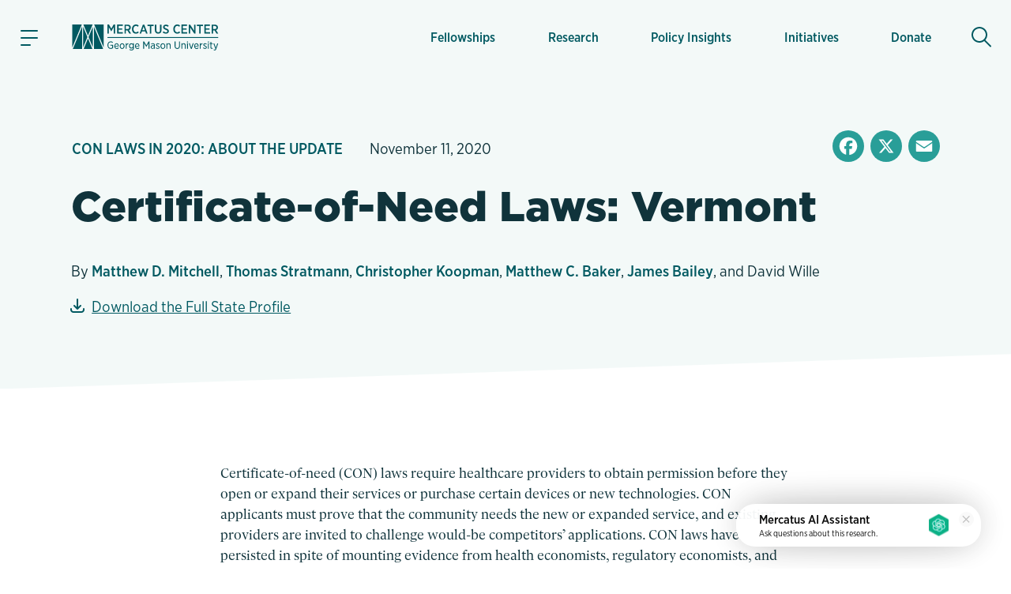

--- FILE ---
content_type: text/html; charset=utf-8
request_url: https://www.google.com/recaptcha/enterprise/anchor?ar=1&k=6LfMg_EaAAAAAMhDNLMlgqDChzmtYHlx1yU2y7GI&co=aHR0cHM6Ly93d3cubWVyY2F0dXMub3JnOjQ0Mw..&hl=en&v=PoyoqOPhxBO7pBk68S4YbpHZ&theme=light&size=normal&anchor-ms=20000&execute-ms=30000&cb=6bdeu31ajxvq
body_size: 49357
content:
<!DOCTYPE HTML><html dir="ltr" lang="en"><head><meta http-equiv="Content-Type" content="text/html; charset=UTF-8">
<meta http-equiv="X-UA-Compatible" content="IE=edge">
<title>reCAPTCHA</title>
<style type="text/css">
/* cyrillic-ext */
@font-face {
  font-family: 'Roboto';
  font-style: normal;
  font-weight: 400;
  font-stretch: 100%;
  src: url(//fonts.gstatic.com/s/roboto/v48/KFO7CnqEu92Fr1ME7kSn66aGLdTylUAMa3GUBHMdazTgWw.woff2) format('woff2');
  unicode-range: U+0460-052F, U+1C80-1C8A, U+20B4, U+2DE0-2DFF, U+A640-A69F, U+FE2E-FE2F;
}
/* cyrillic */
@font-face {
  font-family: 'Roboto';
  font-style: normal;
  font-weight: 400;
  font-stretch: 100%;
  src: url(//fonts.gstatic.com/s/roboto/v48/KFO7CnqEu92Fr1ME7kSn66aGLdTylUAMa3iUBHMdazTgWw.woff2) format('woff2');
  unicode-range: U+0301, U+0400-045F, U+0490-0491, U+04B0-04B1, U+2116;
}
/* greek-ext */
@font-face {
  font-family: 'Roboto';
  font-style: normal;
  font-weight: 400;
  font-stretch: 100%;
  src: url(//fonts.gstatic.com/s/roboto/v48/KFO7CnqEu92Fr1ME7kSn66aGLdTylUAMa3CUBHMdazTgWw.woff2) format('woff2');
  unicode-range: U+1F00-1FFF;
}
/* greek */
@font-face {
  font-family: 'Roboto';
  font-style: normal;
  font-weight: 400;
  font-stretch: 100%;
  src: url(//fonts.gstatic.com/s/roboto/v48/KFO7CnqEu92Fr1ME7kSn66aGLdTylUAMa3-UBHMdazTgWw.woff2) format('woff2');
  unicode-range: U+0370-0377, U+037A-037F, U+0384-038A, U+038C, U+038E-03A1, U+03A3-03FF;
}
/* math */
@font-face {
  font-family: 'Roboto';
  font-style: normal;
  font-weight: 400;
  font-stretch: 100%;
  src: url(//fonts.gstatic.com/s/roboto/v48/KFO7CnqEu92Fr1ME7kSn66aGLdTylUAMawCUBHMdazTgWw.woff2) format('woff2');
  unicode-range: U+0302-0303, U+0305, U+0307-0308, U+0310, U+0312, U+0315, U+031A, U+0326-0327, U+032C, U+032F-0330, U+0332-0333, U+0338, U+033A, U+0346, U+034D, U+0391-03A1, U+03A3-03A9, U+03B1-03C9, U+03D1, U+03D5-03D6, U+03F0-03F1, U+03F4-03F5, U+2016-2017, U+2034-2038, U+203C, U+2040, U+2043, U+2047, U+2050, U+2057, U+205F, U+2070-2071, U+2074-208E, U+2090-209C, U+20D0-20DC, U+20E1, U+20E5-20EF, U+2100-2112, U+2114-2115, U+2117-2121, U+2123-214F, U+2190, U+2192, U+2194-21AE, U+21B0-21E5, U+21F1-21F2, U+21F4-2211, U+2213-2214, U+2216-22FF, U+2308-230B, U+2310, U+2319, U+231C-2321, U+2336-237A, U+237C, U+2395, U+239B-23B7, U+23D0, U+23DC-23E1, U+2474-2475, U+25AF, U+25B3, U+25B7, U+25BD, U+25C1, U+25CA, U+25CC, U+25FB, U+266D-266F, U+27C0-27FF, U+2900-2AFF, U+2B0E-2B11, U+2B30-2B4C, U+2BFE, U+3030, U+FF5B, U+FF5D, U+1D400-1D7FF, U+1EE00-1EEFF;
}
/* symbols */
@font-face {
  font-family: 'Roboto';
  font-style: normal;
  font-weight: 400;
  font-stretch: 100%;
  src: url(//fonts.gstatic.com/s/roboto/v48/KFO7CnqEu92Fr1ME7kSn66aGLdTylUAMaxKUBHMdazTgWw.woff2) format('woff2');
  unicode-range: U+0001-000C, U+000E-001F, U+007F-009F, U+20DD-20E0, U+20E2-20E4, U+2150-218F, U+2190, U+2192, U+2194-2199, U+21AF, U+21E6-21F0, U+21F3, U+2218-2219, U+2299, U+22C4-22C6, U+2300-243F, U+2440-244A, U+2460-24FF, U+25A0-27BF, U+2800-28FF, U+2921-2922, U+2981, U+29BF, U+29EB, U+2B00-2BFF, U+4DC0-4DFF, U+FFF9-FFFB, U+10140-1018E, U+10190-1019C, U+101A0, U+101D0-101FD, U+102E0-102FB, U+10E60-10E7E, U+1D2C0-1D2D3, U+1D2E0-1D37F, U+1F000-1F0FF, U+1F100-1F1AD, U+1F1E6-1F1FF, U+1F30D-1F30F, U+1F315, U+1F31C, U+1F31E, U+1F320-1F32C, U+1F336, U+1F378, U+1F37D, U+1F382, U+1F393-1F39F, U+1F3A7-1F3A8, U+1F3AC-1F3AF, U+1F3C2, U+1F3C4-1F3C6, U+1F3CA-1F3CE, U+1F3D4-1F3E0, U+1F3ED, U+1F3F1-1F3F3, U+1F3F5-1F3F7, U+1F408, U+1F415, U+1F41F, U+1F426, U+1F43F, U+1F441-1F442, U+1F444, U+1F446-1F449, U+1F44C-1F44E, U+1F453, U+1F46A, U+1F47D, U+1F4A3, U+1F4B0, U+1F4B3, U+1F4B9, U+1F4BB, U+1F4BF, U+1F4C8-1F4CB, U+1F4D6, U+1F4DA, U+1F4DF, U+1F4E3-1F4E6, U+1F4EA-1F4ED, U+1F4F7, U+1F4F9-1F4FB, U+1F4FD-1F4FE, U+1F503, U+1F507-1F50B, U+1F50D, U+1F512-1F513, U+1F53E-1F54A, U+1F54F-1F5FA, U+1F610, U+1F650-1F67F, U+1F687, U+1F68D, U+1F691, U+1F694, U+1F698, U+1F6AD, U+1F6B2, U+1F6B9-1F6BA, U+1F6BC, U+1F6C6-1F6CF, U+1F6D3-1F6D7, U+1F6E0-1F6EA, U+1F6F0-1F6F3, U+1F6F7-1F6FC, U+1F700-1F7FF, U+1F800-1F80B, U+1F810-1F847, U+1F850-1F859, U+1F860-1F887, U+1F890-1F8AD, U+1F8B0-1F8BB, U+1F8C0-1F8C1, U+1F900-1F90B, U+1F93B, U+1F946, U+1F984, U+1F996, U+1F9E9, U+1FA00-1FA6F, U+1FA70-1FA7C, U+1FA80-1FA89, U+1FA8F-1FAC6, U+1FACE-1FADC, U+1FADF-1FAE9, U+1FAF0-1FAF8, U+1FB00-1FBFF;
}
/* vietnamese */
@font-face {
  font-family: 'Roboto';
  font-style: normal;
  font-weight: 400;
  font-stretch: 100%;
  src: url(//fonts.gstatic.com/s/roboto/v48/KFO7CnqEu92Fr1ME7kSn66aGLdTylUAMa3OUBHMdazTgWw.woff2) format('woff2');
  unicode-range: U+0102-0103, U+0110-0111, U+0128-0129, U+0168-0169, U+01A0-01A1, U+01AF-01B0, U+0300-0301, U+0303-0304, U+0308-0309, U+0323, U+0329, U+1EA0-1EF9, U+20AB;
}
/* latin-ext */
@font-face {
  font-family: 'Roboto';
  font-style: normal;
  font-weight: 400;
  font-stretch: 100%;
  src: url(//fonts.gstatic.com/s/roboto/v48/KFO7CnqEu92Fr1ME7kSn66aGLdTylUAMa3KUBHMdazTgWw.woff2) format('woff2');
  unicode-range: U+0100-02BA, U+02BD-02C5, U+02C7-02CC, U+02CE-02D7, U+02DD-02FF, U+0304, U+0308, U+0329, U+1D00-1DBF, U+1E00-1E9F, U+1EF2-1EFF, U+2020, U+20A0-20AB, U+20AD-20C0, U+2113, U+2C60-2C7F, U+A720-A7FF;
}
/* latin */
@font-face {
  font-family: 'Roboto';
  font-style: normal;
  font-weight: 400;
  font-stretch: 100%;
  src: url(//fonts.gstatic.com/s/roboto/v48/KFO7CnqEu92Fr1ME7kSn66aGLdTylUAMa3yUBHMdazQ.woff2) format('woff2');
  unicode-range: U+0000-00FF, U+0131, U+0152-0153, U+02BB-02BC, U+02C6, U+02DA, U+02DC, U+0304, U+0308, U+0329, U+2000-206F, U+20AC, U+2122, U+2191, U+2193, U+2212, U+2215, U+FEFF, U+FFFD;
}
/* cyrillic-ext */
@font-face {
  font-family: 'Roboto';
  font-style: normal;
  font-weight: 500;
  font-stretch: 100%;
  src: url(//fonts.gstatic.com/s/roboto/v48/KFO7CnqEu92Fr1ME7kSn66aGLdTylUAMa3GUBHMdazTgWw.woff2) format('woff2');
  unicode-range: U+0460-052F, U+1C80-1C8A, U+20B4, U+2DE0-2DFF, U+A640-A69F, U+FE2E-FE2F;
}
/* cyrillic */
@font-face {
  font-family: 'Roboto';
  font-style: normal;
  font-weight: 500;
  font-stretch: 100%;
  src: url(//fonts.gstatic.com/s/roboto/v48/KFO7CnqEu92Fr1ME7kSn66aGLdTylUAMa3iUBHMdazTgWw.woff2) format('woff2');
  unicode-range: U+0301, U+0400-045F, U+0490-0491, U+04B0-04B1, U+2116;
}
/* greek-ext */
@font-face {
  font-family: 'Roboto';
  font-style: normal;
  font-weight: 500;
  font-stretch: 100%;
  src: url(//fonts.gstatic.com/s/roboto/v48/KFO7CnqEu92Fr1ME7kSn66aGLdTylUAMa3CUBHMdazTgWw.woff2) format('woff2');
  unicode-range: U+1F00-1FFF;
}
/* greek */
@font-face {
  font-family: 'Roboto';
  font-style: normal;
  font-weight: 500;
  font-stretch: 100%;
  src: url(//fonts.gstatic.com/s/roboto/v48/KFO7CnqEu92Fr1ME7kSn66aGLdTylUAMa3-UBHMdazTgWw.woff2) format('woff2');
  unicode-range: U+0370-0377, U+037A-037F, U+0384-038A, U+038C, U+038E-03A1, U+03A3-03FF;
}
/* math */
@font-face {
  font-family: 'Roboto';
  font-style: normal;
  font-weight: 500;
  font-stretch: 100%;
  src: url(//fonts.gstatic.com/s/roboto/v48/KFO7CnqEu92Fr1ME7kSn66aGLdTylUAMawCUBHMdazTgWw.woff2) format('woff2');
  unicode-range: U+0302-0303, U+0305, U+0307-0308, U+0310, U+0312, U+0315, U+031A, U+0326-0327, U+032C, U+032F-0330, U+0332-0333, U+0338, U+033A, U+0346, U+034D, U+0391-03A1, U+03A3-03A9, U+03B1-03C9, U+03D1, U+03D5-03D6, U+03F0-03F1, U+03F4-03F5, U+2016-2017, U+2034-2038, U+203C, U+2040, U+2043, U+2047, U+2050, U+2057, U+205F, U+2070-2071, U+2074-208E, U+2090-209C, U+20D0-20DC, U+20E1, U+20E5-20EF, U+2100-2112, U+2114-2115, U+2117-2121, U+2123-214F, U+2190, U+2192, U+2194-21AE, U+21B0-21E5, U+21F1-21F2, U+21F4-2211, U+2213-2214, U+2216-22FF, U+2308-230B, U+2310, U+2319, U+231C-2321, U+2336-237A, U+237C, U+2395, U+239B-23B7, U+23D0, U+23DC-23E1, U+2474-2475, U+25AF, U+25B3, U+25B7, U+25BD, U+25C1, U+25CA, U+25CC, U+25FB, U+266D-266F, U+27C0-27FF, U+2900-2AFF, U+2B0E-2B11, U+2B30-2B4C, U+2BFE, U+3030, U+FF5B, U+FF5D, U+1D400-1D7FF, U+1EE00-1EEFF;
}
/* symbols */
@font-face {
  font-family: 'Roboto';
  font-style: normal;
  font-weight: 500;
  font-stretch: 100%;
  src: url(//fonts.gstatic.com/s/roboto/v48/KFO7CnqEu92Fr1ME7kSn66aGLdTylUAMaxKUBHMdazTgWw.woff2) format('woff2');
  unicode-range: U+0001-000C, U+000E-001F, U+007F-009F, U+20DD-20E0, U+20E2-20E4, U+2150-218F, U+2190, U+2192, U+2194-2199, U+21AF, U+21E6-21F0, U+21F3, U+2218-2219, U+2299, U+22C4-22C6, U+2300-243F, U+2440-244A, U+2460-24FF, U+25A0-27BF, U+2800-28FF, U+2921-2922, U+2981, U+29BF, U+29EB, U+2B00-2BFF, U+4DC0-4DFF, U+FFF9-FFFB, U+10140-1018E, U+10190-1019C, U+101A0, U+101D0-101FD, U+102E0-102FB, U+10E60-10E7E, U+1D2C0-1D2D3, U+1D2E0-1D37F, U+1F000-1F0FF, U+1F100-1F1AD, U+1F1E6-1F1FF, U+1F30D-1F30F, U+1F315, U+1F31C, U+1F31E, U+1F320-1F32C, U+1F336, U+1F378, U+1F37D, U+1F382, U+1F393-1F39F, U+1F3A7-1F3A8, U+1F3AC-1F3AF, U+1F3C2, U+1F3C4-1F3C6, U+1F3CA-1F3CE, U+1F3D4-1F3E0, U+1F3ED, U+1F3F1-1F3F3, U+1F3F5-1F3F7, U+1F408, U+1F415, U+1F41F, U+1F426, U+1F43F, U+1F441-1F442, U+1F444, U+1F446-1F449, U+1F44C-1F44E, U+1F453, U+1F46A, U+1F47D, U+1F4A3, U+1F4B0, U+1F4B3, U+1F4B9, U+1F4BB, U+1F4BF, U+1F4C8-1F4CB, U+1F4D6, U+1F4DA, U+1F4DF, U+1F4E3-1F4E6, U+1F4EA-1F4ED, U+1F4F7, U+1F4F9-1F4FB, U+1F4FD-1F4FE, U+1F503, U+1F507-1F50B, U+1F50D, U+1F512-1F513, U+1F53E-1F54A, U+1F54F-1F5FA, U+1F610, U+1F650-1F67F, U+1F687, U+1F68D, U+1F691, U+1F694, U+1F698, U+1F6AD, U+1F6B2, U+1F6B9-1F6BA, U+1F6BC, U+1F6C6-1F6CF, U+1F6D3-1F6D7, U+1F6E0-1F6EA, U+1F6F0-1F6F3, U+1F6F7-1F6FC, U+1F700-1F7FF, U+1F800-1F80B, U+1F810-1F847, U+1F850-1F859, U+1F860-1F887, U+1F890-1F8AD, U+1F8B0-1F8BB, U+1F8C0-1F8C1, U+1F900-1F90B, U+1F93B, U+1F946, U+1F984, U+1F996, U+1F9E9, U+1FA00-1FA6F, U+1FA70-1FA7C, U+1FA80-1FA89, U+1FA8F-1FAC6, U+1FACE-1FADC, U+1FADF-1FAE9, U+1FAF0-1FAF8, U+1FB00-1FBFF;
}
/* vietnamese */
@font-face {
  font-family: 'Roboto';
  font-style: normal;
  font-weight: 500;
  font-stretch: 100%;
  src: url(//fonts.gstatic.com/s/roboto/v48/KFO7CnqEu92Fr1ME7kSn66aGLdTylUAMa3OUBHMdazTgWw.woff2) format('woff2');
  unicode-range: U+0102-0103, U+0110-0111, U+0128-0129, U+0168-0169, U+01A0-01A1, U+01AF-01B0, U+0300-0301, U+0303-0304, U+0308-0309, U+0323, U+0329, U+1EA0-1EF9, U+20AB;
}
/* latin-ext */
@font-face {
  font-family: 'Roboto';
  font-style: normal;
  font-weight: 500;
  font-stretch: 100%;
  src: url(//fonts.gstatic.com/s/roboto/v48/KFO7CnqEu92Fr1ME7kSn66aGLdTylUAMa3KUBHMdazTgWw.woff2) format('woff2');
  unicode-range: U+0100-02BA, U+02BD-02C5, U+02C7-02CC, U+02CE-02D7, U+02DD-02FF, U+0304, U+0308, U+0329, U+1D00-1DBF, U+1E00-1E9F, U+1EF2-1EFF, U+2020, U+20A0-20AB, U+20AD-20C0, U+2113, U+2C60-2C7F, U+A720-A7FF;
}
/* latin */
@font-face {
  font-family: 'Roboto';
  font-style: normal;
  font-weight: 500;
  font-stretch: 100%;
  src: url(//fonts.gstatic.com/s/roboto/v48/KFO7CnqEu92Fr1ME7kSn66aGLdTylUAMa3yUBHMdazQ.woff2) format('woff2');
  unicode-range: U+0000-00FF, U+0131, U+0152-0153, U+02BB-02BC, U+02C6, U+02DA, U+02DC, U+0304, U+0308, U+0329, U+2000-206F, U+20AC, U+2122, U+2191, U+2193, U+2212, U+2215, U+FEFF, U+FFFD;
}
/* cyrillic-ext */
@font-face {
  font-family: 'Roboto';
  font-style: normal;
  font-weight: 900;
  font-stretch: 100%;
  src: url(//fonts.gstatic.com/s/roboto/v48/KFO7CnqEu92Fr1ME7kSn66aGLdTylUAMa3GUBHMdazTgWw.woff2) format('woff2');
  unicode-range: U+0460-052F, U+1C80-1C8A, U+20B4, U+2DE0-2DFF, U+A640-A69F, U+FE2E-FE2F;
}
/* cyrillic */
@font-face {
  font-family: 'Roboto';
  font-style: normal;
  font-weight: 900;
  font-stretch: 100%;
  src: url(//fonts.gstatic.com/s/roboto/v48/KFO7CnqEu92Fr1ME7kSn66aGLdTylUAMa3iUBHMdazTgWw.woff2) format('woff2');
  unicode-range: U+0301, U+0400-045F, U+0490-0491, U+04B0-04B1, U+2116;
}
/* greek-ext */
@font-face {
  font-family: 'Roboto';
  font-style: normal;
  font-weight: 900;
  font-stretch: 100%;
  src: url(//fonts.gstatic.com/s/roboto/v48/KFO7CnqEu92Fr1ME7kSn66aGLdTylUAMa3CUBHMdazTgWw.woff2) format('woff2');
  unicode-range: U+1F00-1FFF;
}
/* greek */
@font-face {
  font-family: 'Roboto';
  font-style: normal;
  font-weight: 900;
  font-stretch: 100%;
  src: url(//fonts.gstatic.com/s/roboto/v48/KFO7CnqEu92Fr1ME7kSn66aGLdTylUAMa3-UBHMdazTgWw.woff2) format('woff2');
  unicode-range: U+0370-0377, U+037A-037F, U+0384-038A, U+038C, U+038E-03A1, U+03A3-03FF;
}
/* math */
@font-face {
  font-family: 'Roboto';
  font-style: normal;
  font-weight: 900;
  font-stretch: 100%;
  src: url(//fonts.gstatic.com/s/roboto/v48/KFO7CnqEu92Fr1ME7kSn66aGLdTylUAMawCUBHMdazTgWw.woff2) format('woff2');
  unicode-range: U+0302-0303, U+0305, U+0307-0308, U+0310, U+0312, U+0315, U+031A, U+0326-0327, U+032C, U+032F-0330, U+0332-0333, U+0338, U+033A, U+0346, U+034D, U+0391-03A1, U+03A3-03A9, U+03B1-03C9, U+03D1, U+03D5-03D6, U+03F0-03F1, U+03F4-03F5, U+2016-2017, U+2034-2038, U+203C, U+2040, U+2043, U+2047, U+2050, U+2057, U+205F, U+2070-2071, U+2074-208E, U+2090-209C, U+20D0-20DC, U+20E1, U+20E5-20EF, U+2100-2112, U+2114-2115, U+2117-2121, U+2123-214F, U+2190, U+2192, U+2194-21AE, U+21B0-21E5, U+21F1-21F2, U+21F4-2211, U+2213-2214, U+2216-22FF, U+2308-230B, U+2310, U+2319, U+231C-2321, U+2336-237A, U+237C, U+2395, U+239B-23B7, U+23D0, U+23DC-23E1, U+2474-2475, U+25AF, U+25B3, U+25B7, U+25BD, U+25C1, U+25CA, U+25CC, U+25FB, U+266D-266F, U+27C0-27FF, U+2900-2AFF, U+2B0E-2B11, U+2B30-2B4C, U+2BFE, U+3030, U+FF5B, U+FF5D, U+1D400-1D7FF, U+1EE00-1EEFF;
}
/* symbols */
@font-face {
  font-family: 'Roboto';
  font-style: normal;
  font-weight: 900;
  font-stretch: 100%;
  src: url(//fonts.gstatic.com/s/roboto/v48/KFO7CnqEu92Fr1ME7kSn66aGLdTylUAMaxKUBHMdazTgWw.woff2) format('woff2');
  unicode-range: U+0001-000C, U+000E-001F, U+007F-009F, U+20DD-20E0, U+20E2-20E4, U+2150-218F, U+2190, U+2192, U+2194-2199, U+21AF, U+21E6-21F0, U+21F3, U+2218-2219, U+2299, U+22C4-22C6, U+2300-243F, U+2440-244A, U+2460-24FF, U+25A0-27BF, U+2800-28FF, U+2921-2922, U+2981, U+29BF, U+29EB, U+2B00-2BFF, U+4DC0-4DFF, U+FFF9-FFFB, U+10140-1018E, U+10190-1019C, U+101A0, U+101D0-101FD, U+102E0-102FB, U+10E60-10E7E, U+1D2C0-1D2D3, U+1D2E0-1D37F, U+1F000-1F0FF, U+1F100-1F1AD, U+1F1E6-1F1FF, U+1F30D-1F30F, U+1F315, U+1F31C, U+1F31E, U+1F320-1F32C, U+1F336, U+1F378, U+1F37D, U+1F382, U+1F393-1F39F, U+1F3A7-1F3A8, U+1F3AC-1F3AF, U+1F3C2, U+1F3C4-1F3C6, U+1F3CA-1F3CE, U+1F3D4-1F3E0, U+1F3ED, U+1F3F1-1F3F3, U+1F3F5-1F3F7, U+1F408, U+1F415, U+1F41F, U+1F426, U+1F43F, U+1F441-1F442, U+1F444, U+1F446-1F449, U+1F44C-1F44E, U+1F453, U+1F46A, U+1F47D, U+1F4A3, U+1F4B0, U+1F4B3, U+1F4B9, U+1F4BB, U+1F4BF, U+1F4C8-1F4CB, U+1F4D6, U+1F4DA, U+1F4DF, U+1F4E3-1F4E6, U+1F4EA-1F4ED, U+1F4F7, U+1F4F9-1F4FB, U+1F4FD-1F4FE, U+1F503, U+1F507-1F50B, U+1F50D, U+1F512-1F513, U+1F53E-1F54A, U+1F54F-1F5FA, U+1F610, U+1F650-1F67F, U+1F687, U+1F68D, U+1F691, U+1F694, U+1F698, U+1F6AD, U+1F6B2, U+1F6B9-1F6BA, U+1F6BC, U+1F6C6-1F6CF, U+1F6D3-1F6D7, U+1F6E0-1F6EA, U+1F6F0-1F6F3, U+1F6F7-1F6FC, U+1F700-1F7FF, U+1F800-1F80B, U+1F810-1F847, U+1F850-1F859, U+1F860-1F887, U+1F890-1F8AD, U+1F8B0-1F8BB, U+1F8C0-1F8C1, U+1F900-1F90B, U+1F93B, U+1F946, U+1F984, U+1F996, U+1F9E9, U+1FA00-1FA6F, U+1FA70-1FA7C, U+1FA80-1FA89, U+1FA8F-1FAC6, U+1FACE-1FADC, U+1FADF-1FAE9, U+1FAF0-1FAF8, U+1FB00-1FBFF;
}
/* vietnamese */
@font-face {
  font-family: 'Roboto';
  font-style: normal;
  font-weight: 900;
  font-stretch: 100%;
  src: url(//fonts.gstatic.com/s/roboto/v48/KFO7CnqEu92Fr1ME7kSn66aGLdTylUAMa3OUBHMdazTgWw.woff2) format('woff2');
  unicode-range: U+0102-0103, U+0110-0111, U+0128-0129, U+0168-0169, U+01A0-01A1, U+01AF-01B0, U+0300-0301, U+0303-0304, U+0308-0309, U+0323, U+0329, U+1EA0-1EF9, U+20AB;
}
/* latin-ext */
@font-face {
  font-family: 'Roboto';
  font-style: normal;
  font-weight: 900;
  font-stretch: 100%;
  src: url(//fonts.gstatic.com/s/roboto/v48/KFO7CnqEu92Fr1ME7kSn66aGLdTylUAMa3KUBHMdazTgWw.woff2) format('woff2');
  unicode-range: U+0100-02BA, U+02BD-02C5, U+02C7-02CC, U+02CE-02D7, U+02DD-02FF, U+0304, U+0308, U+0329, U+1D00-1DBF, U+1E00-1E9F, U+1EF2-1EFF, U+2020, U+20A0-20AB, U+20AD-20C0, U+2113, U+2C60-2C7F, U+A720-A7FF;
}
/* latin */
@font-face {
  font-family: 'Roboto';
  font-style: normal;
  font-weight: 900;
  font-stretch: 100%;
  src: url(//fonts.gstatic.com/s/roboto/v48/KFO7CnqEu92Fr1ME7kSn66aGLdTylUAMa3yUBHMdazQ.woff2) format('woff2');
  unicode-range: U+0000-00FF, U+0131, U+0152-0153, U+02BB-02BC, U+02C6, U+02DA, U+02DC, U+0304, U+0308, U+0329, U+2000-206F, U+20AC, U+2122, U+2191, U+2193, U+2212, U+2215, U+FEFF, U+FFFD;
}

</style>
<link rel="stylesheet" type="text/css" href="https://www.gstatic.com/recaptcha/releases/PoyoqOPhxBO7pBk68S4YbpHZ/styles__ltr.css">
<script nonce="siMK6KoVJ9UudDgVTSTkMQ" type="text/javascript">window['__recaptcha_api'] = 'https://www.google.com/recaptcha/enterprise/';</script>
<script type="text/javascript" src="https://www.gstatic.com/recaptcha/releases/PoyoqOPhxBO7pBk68S4YbpHZ/recaptcha__en.js" nonce="siMK6KoVJ9UudDgVTSTkMQ">
      
    </script></head>
<body><div id="rc-anchor-alert" class="rc-anchor-alert"></div>
<input type="hidden" id="recaptcha-token" value="[base64]">
<script type="text/javascript" nonce="siMK6KoVJ9UudDgVTSTkMQ">
      recaptcha.anchor.Main.init("[\x22ainput\x22,[\x22bgdata\x22,\x22\x22,\[base64]/[base64]/bmV3IFpbdF0obVswXSk6Sz09Mj9uZXcgWlt0XShtWzBdLG1bMV0pOks9PTM/bmV3IFpbdF0obVswXSxtWzFdLG1bMl0pOks9PTQ/[base64]/[base64]/[base64]/[base64]/[base64]/[base64]/[base64]/[base64]/[base64]/[base64]/[base64]/[base64]/[base64]/[base64]\\u003d\\u003d\x22,\[base64]\\u003d\x22,\x22wpLCiMKFw7zDhcOIwqvDt8OEw7XCo1B1ccKMwpwRUTwFw4DDnh7DrcO+w73DosOrcsOgwrzCvMKHwpHCjQ5GwpM3f8O0wrlmwqJ7w5jDrMOxM3HCkVrCkDpIwpQuAcORwpvDk8KEY8Orw6zCusKAw753ADXDgMKMwoXCqMOda1vDuFNMwrLDviMfw4XCln/Cn3NHcHltQMOeNEl6VETDs37Cv8O0woTClcOWK3XCi0HCgSkiXwjCjMOMw7liw7tBwr5Ewr5qYCnCoGbDnsORc8ONKcKDeyApwpbCmmkHw6TCumrCrsOmT8O4bQ/CjsOBwr7DqcK2w4oBw7DCjMOSwrHCiHJ/wrhNHWrDg8Kfw4rCr8KQfSMYNwUMwqkpQ8KnwpNMLsOpwqrDocOGwqzDmMKjw7lzw67DtsOBw45xwrtTwo7CkwAuV8K/bWtQwrjDrsOvwqBHw4prw7rDvTAwecK9GMOhI1wuLVtqKkk/[base64]/Dn3YKX8OgWiZ3wonDscOKwpEfw7g3w6gzwq7DpcKeT8OgHMOewpRowqnCtnjCg8ORK0xtQMOZP8KgXmx+S23Cj8OEQsKsw6w/[base64]/bsKXNMOicxfDmndFdB7DjlPCvgvDoiU/wrFrP8KQwoBJBMOmVcKaL8OSwpgXAx3Dt8Kmw75gIMKAwoxnwqvCkD1fw7zDkxFocUFpDVPCrcOnw4BzwovDg8O/w5kmw6TDgkQJw6lQcsKfSsOYUMKowqzCv8K9DDTCpWNMwrsiwrs6wrk2w79xDcObw7/CgjIGAcOuOWfDq8KRcUvDgXNQT3jCoQbDs37DnMKmw598wrReGhjDtDEVw7vDn8K8w5dkUMKCVSbCqRbDqcOHw60mI8ORw6h4c8OvwqvCl8Kgw77DiMKjwqtcw6YDdcO0wpUpwpPCgCJ2HMOYw4/Crz13w63CscOtLj9yw4hCwpLClMKAwrtIKcKHwqUfwqDDmcO2DcOOXcOHw6YlNi7DtMOdw7leDy3Dn3XCrS86w5XCrxMtwrbCvMOdccKxOAspwrLCsMKGCXHDjcKYOWvDoUPDhCPDqBA1UcKOEMObfcOtw79Tw4FAwpfDqcKtwoPCh2/CscOhwrA8w5bDhQTDnQ9IJT4KNhHCs8K6wqosKcOkwph8wo4SwoAuLMKhw6PCsMO6M2h7OsOrw4pRw4nCry1CMcK0ZWDCncOyLcKiZcOQw59Pw4kQbcOVJsOnTcOFw5vDkcKSw4jCgMOhAjfCkcKwwpAjw4rDrwlcwrgtwq7DogULwpDCpmIkwq/DssKQaAEkA8KMw5lgLnDDslfDncKewrA9wpfDpXzDrMKTw4UseBsSwooEw7vDmsKkXMKlw5XDrcK9w7Bnw5fCjMODwociKcKlwpoyw4XCjCUrFAMEw7PDi3wBw5LCgcK/CcOZwowZOsOqLcK9woofw6zCpcOkw6jDhkPDgD/[base64]/CnMKzbMKdwoPCjcOiGcKoGg/Ch3JvwpVPeTHCoCwVGcKuworDiVjDvwdXLsOxdUbCnAbCicOCU8OSwpDDlmsTFsOHKMKHwpFTwoLDol3DuR0+w6PDoMOYfcOrGsKyw4lkw4dCb8OXGmwCw6ImAjjDvMKww6N0LsOywqjDsWtuDMOXwp/DkMOFw4LDhHIAdMKZDcKKwoUmJUI7w4cHwrbDpMKSwrcSbw3Dng/DssOYwpduwoldwqTCjCtWAMKuUxt0wpvDolfDosKtw6JMwqTCvsK9CWlkTsOlwqjDk8KxEcO7w7FAw6Yww5dvHMOEw4/DncO1w6TCnMOCwqcPSMONImjClABkwqYlw55SWMOdNiYmLA7CmMOKUSpTQ1FmwqVewonDvWPDgU5kwo1jKsOzcsKwwr1/ZsO0K08kwqvCmMKFdsOawr3DhjpCEcKiwrPCnsOWcBLDosOSfMOnw7vDtMKUIsOHSMOywrfDkVUjw4wHwrvDhkBYdsK1Ry4uw5zCmS7CucOlUMO5YMOZw7HCs8OUZsKpwojChsOHwo1OdGcJwpnCmMKbwrpLRsOybsK6wot/WcK7wqF4w4/ClcONRcO3w5rDrcK/DFnClCPDmsOTw67Cu8KKNnc6DMKLfcOtw6x5w5c2Gh4xDikvwqvCp1bDpsO6QSPDmkzChU0relbDuiwdNMKdY8KGAWPCtAjDn8KowrxZwowNASrCmcKww48/GXrCvFLDi3V6I8O6w5XDgR9fw5LCr8O1EmAZw4TDq8O7ZQPCumdWw5haJcORUMKnw7LChQHDk8O2w7zDu8KewrxzU8OVwpHCticTw4bDlMOSYyHCnjAXETjCunLDnMOuw550JxTDsk7Dj8Kew4cfwrrCj2XDiSNewqbCggHDhsO/PUJ7Om/CuxHDocOUwoHCqsKLVX7CjXfDpMK7FsO5w6nCn0Npw48vZcOUTVcvLcOowoZ9wqnClDoBNMKxGElOw5nDj8O/[base64]/[base64]/CtyInScKTwp9GQ8K+WQM6BCJuU8O4wpTDqsOgw6DDscKED8OaUUk+NsOWXG1Owp7Cm8ONwp7DjMODwqpaw5VjE8KCwo7DslzClVQOw7gJw7RtwprDpE06IVQ1wptYw6DCm8K/akx4U8OBw41+NGxfwqNdw6YVFXELwpzCuH/CuFMMb8KlcAvClsOXOlxSLF7DtcO6wpPCjCwsf8O/wr7CjwBJT3nDmAnCj191woo4FsKlworCncKRGgkww6DClT3CtiVywrwLw7zClngIOhgAwo/Co8K4NsKgFzXCj0rDvMKNwrDDk0xhZ8KwNnLDoSLCmcORwqNGZDLCrsKVQxIHRSTDgsOawrpFw6fDpMOOw47Cu8ORwonChCHDhk9sESMXw7/CmsOxLD/DkMK3wpA8wqbCn8OmwqPCj8OiwqrCjMOmwrLCucKlEsOIccKTwq7CmWVYw7/Cggw8JcO7MC8ANMOrw4dhwrRLw4bDnMOPFWJFwqsxaMO7w69+w4DCqjHCs1HChnd6wqXCv0xRw61WKFXCkX3DvsOjE8OubRUlVcK/ZMOBM2LDjzfCrMOUJT7DqcKYwpXCrwRUVcK/[base64]/[base64]/L0pOwrJ4wrzCm8OOUiB6LMOQwr/Ch8KdwqzDkS4BW8KZG8KqBiQ0V33Cn3Yzw5vDkMOcwp7Cr8K3w4rDvsKUwrUywp7DsA8BwqMlSBtJWsKnw5XDsQrCvS3CiQFgw4bCjMO8E2jCuid/dWzDq23DvXZdwrd+w67CnsKAw4/[base64]/DjMOhw6zCrcOfw47ClMO6wqzDtUhVQG0WcsKhwqApZGvCmBPDjTTCu8KxS8Kmw4UIbsKyEMKtA8KLYklLL8KSJgpvKzzCiH3CpQpqKsOSw4/[base64]/CksOpNE5Nw4JbwopcwpPDhlUZZhIREsO0w7IeRQ3ChsKSeMKIG8Kdw75qw7fDvgPCj1/ClwfDkMKTBcKkKXJDOgNYd8K1R8O8W8OfOXc5w63Ct3LCo8O0DMKJwovClcOTwrJ8ZsKJwq/CmhbCisKhwq3Cqwtfwplww53CosKZw5LCimXDsz0KwrHCrcKsw7cuwrzDuxM+wr/Cn3JoNMONdsOwwo1Aw65xwpTCkMOFGwt+w7pUw7/CjUjDmXPDhX7DmG4Ew51jRMKwdE3DrRwUK0QmR8ObwpLCuRBww4nDkcOCw4nDhnFGOX9ww4XCsUDCm2Z8HxxBHcKBwqAWKcK3wr/[base64]/DqH/CnjPDi8KJTlckwrPDvCvDmSTCk8KaZTM7WsOpw6hbAz7DiMKiw7TClMKVbcOFwpUobCklSwrChHzCnMOoN8K6f37CmHFOVMKlwpZnwqxfwpnCucOPwrnCm8KDHsKFYErDocO6wrXDuF93wp9rbcK1w4AMVsO7Cg3DhHrCo3UcScKbKl7Cu8Krw6/CggzDvzjCrsKORm9Mwo/CkDnCnVHCqz1vFcKKX8OHEUDDvMKewprDqsKiXTXCn2UWPMOKEcOrwqd8w7HCrcOxHMKgw4zCsTTCukXCunAXFMKCTS4Ow7fDigRubcOSwrrCl1LCoj4cwoFfwo8aD2vChk/Dn0/DjBXDt2HDjiPChMKrwpY1w4plw5jCgElbwqdFwp3ClX3CqcK/w4vDncOXTMOZwo9MURdfwo7CscOlwoISw47Cq8KhWwTDggrCqWrCqMO+LcOtw7Juw7p4wptrw58nwpkOw5DDlcKHX8OUwrPDisKeWcKUWMO4AcKyLMKkw4jDjStJw4Jvw4Z9wprDql/[base64]/DpsOBBwvDm1/CpcKKCgfCk8Ouw5nDkmEyw7JTw6VCFMKJLVRzTncGw7tXw6XDsxkPXsOXKsK/[base64]/Cq8OwG8K/wojDtx/CpH4XW8Kqw7V8w5VTNzIhw7PDhcKVRMONU8Ksw5x4wrTDplHDscKhPRTDqgPCrMKjw4JuOWTDjkxEwrxVw6o/Mn/DrMO0w7lAIm7CrsO/Ti/DhV0WwrjCoj/CqFPCuzUNwojDgjjDuTFWCEFKw5LCjSLCnMKbbAxqccO6CVbDo8ODw5rDqQ7Cr8KDcUh5w6RpwqN1WHXClwnDssKWwrN6w7jDlxrDvF8kwqXDtwEeD2YWw5kpwozDo8K2w7AGw7MfZ8OwXCIeMxR2UFvCjcKiw7sXw5Mbw7fDm8OoLcOeSMK/GWnCh2HDsMODTyYjD0gBw7hyPV3DlMKAf8KpwqvDgXbCssKLwr3DtcKLw4/DlxrCucO3YA3CnsOewr/[base64]/CsWZAw7rDgntmJsKNwq12w53CjUrChnsrw6fCq8ODw7HCs8K6w5ZiF3J+UWPCrQlWV8KzOXzDiMK+YihwR8OzwqkDPyw/a8O6w63DsQfDmcOaRsOGK8O+PsKlw4VJZCJpTw8dTy1fwozDhlwdLCZZw6Jxw50Qw4DDkhhSTyVsd2XCl8Kiw41WShsVM8ORwrjCuj/DucOlGWPDoxt6AjhNwozCgRYRwpc4OlLCtsKow4bCiQ/CgB7DlTAAw6zDqMKgw5k6w5JdYE/CgMO7w5nDksOYacKaB8OBwrp1wosUNy/CkcKiwovClnMcf0rDrcK6ccOwwqdewqXCuhNMKMOoYcKEak7CkxIvEmXDon7DgcO6woc3c8KuRMKPw6pIOcKuCsONw6/[base64]/CsMKFCcKQwr3DokE/J8KgwqfDh8KDFkACwrvClcOWSsOrwoDDpiXDgHAfWMK8wr3Do8OhZcOEwrJUw4IZFl/CqcKmFR5nODzCnVTDtsKvw7PCgcKnw4bCgMOxYMOEw7PCpTjDhyjCmGcQwovCssKGTsOqJ8KoMXsGwpULwqIIZh/DuQQqw4HCiijCukt2wpnDph/DpkNpw53Don8LwqgRw7TDgU3CmRIKw7DCp0xWCSFTeEfDiCY9C8OqTnnDvcOtWcKWwrZuEsK/wqjCqMOZwrrCvBHDnW4sJ2FIIyx8w6DDgxMYcybCvitDwozCscKhw7FQQ8K8wo/CrwJ1GcKLHTbCsGDCmkQDwobCmsK8bhNGw5vClyjCv8OJDcKSw5sXwp4ew5cadMOSFcK4w4jDmMOOFTRnw67Cn8KRw7gsKMO/w4/Cn17CtcO6w79Pw5fDnMKdw7DCsMKiw63Ch8Kuw4pWw4nCrcOEb38lFcK4wrrClcOJw5cIZGE9wr1IHEPCuQ3Dt8OXw43CnsKuVsKmbjzDmXQdwqkkw6wCwqDCjDrDrsO4XDbCo2TDisKwwr/DiDPDoGbCqsOdwo9KOA7Cn3EUwolDw5dYw6JZAsO/JC93w7nCrcKgw6PCrSLCrhzCslfDkT3Cihp6asOlA0NuCsKBwqXDhy44w63CvCnDpcKVC8K4LF7DpMKlw6PCoz3Djhshw6LCmiIQCWdOwq8SPMKvA8K1w4rCuHjCn0TCmMKQSMKQPihzSDcmw6/CvsKbw4HChW1zQgbDszkjSMOhSxhTUQjDkXrDpQsgwoskwqEBZ8K1wrhFw60owqpjasOhYnR3Oj7Cvl7CjhQ3VQYHXwDDg8KVw5ETw6zDpsORwpFSwofCscKJHipUwoHDoyHChXxmccO8YMKrwrTChcKCwo7DrMO/TX7DrcORQ1vDjRFdZ2hBw7guwrpnw6HClcKaw7bCncKxwptcWBzDuxo5w6PCjcOgKmJewppDwqZ8wqXCtsKUw6bDm8OITwxQwopowq1tZyzCm8O5w7NxwqVkwrp8axrCs8KzLy4WJTLCt8KpL8OnwrHCkMO+cMK/[base64]/aMK1J8KOwoLDnWRET1l1X8KRd8KHA8KNwrTCgsOMwpAHw4Vsw6DDkw1cwo7CtE3ClibCpHPCq2IAw4XDnMKQHcKfwolJSzsgwofCosKhMk/[base64]/CgMKFV8Kqb8KIw5Yewo7Ck8OGw7nDmiIDK8Oww7l3wrfCtgIsw5PDjS3Cr8ObwoM7wpnDqgjDtgtMw5t3V8Kyw4vCk0DDgsKJw6nCqsOBw7RODcKfw5JiDcKnfcK3UMKVwq3DrA9vw6xXVnwrFX9jTjTDm8KwLh7DtcOzZ8Opw6fCuB/DlcOoYxEmNMOpQDVKe8OHNGnDsQAGFsOhw53CrsOrD1jDtn7Dk8OZwoPCocKyf8Kuw7jCgQHCvcKFw5JowoR2Pj/DnBAqwoxnwrNqP058wpjCi8KyG8OmRFPCnmEJwoTDscOnw7TDvwdswrjDisOSGMK3WixxUgLDr0UEQMKEwoPDvxMrEEcjQx/CuBfDhholw7dBE0bDoRrDj1oGZsOMwrvDgjLChcOLUm9xw5xkcUdsw73Ds8OGw48iwrshw4xBwr7Dnz4/U3zCp2UgX8KTNsKbwpXDoSXCuxbCrzwtfsKLwqF7Kj3CiMKKwpzDmnXDisKPw7/Cik9VAg7DoDDDpMKzwoVIw4fCj0tPwr3CuVMFwp/[base64]/w5kRwojCnmQHw7rCq8KWMzE/RSvDkyjCi8Oxw7/[base64]/wqpTw7dsTh/CiMOkwrfCqcKmw4PCnHLDm8K1w5VmFwxpwrMJw4QtSSzCqsO2w7Evwq1SKQ/Dt8KLecK4ZHIKwq9fL3LDg8KwwoXDp8KcT3nCsy/[base64]/DrsOawo/CrVTDgMKyCW3CosOmC8KOMcORw6/DrAlZEcKxwpzDu8KBHsOvwqANw7zClxQSw6MabMOjwoXCqcOrTsO/dWXCkm1PKjRkZXrCnQrCpMOueERFw6TDsXpAw6HDpMKqw57Cq8OoXE/[base64]/CgcOSe8ODfUHChMOmwpZkw4g8eMOnwqPDjCrCtMKPQiR/wqgnwpjCvx/DgCbCnhcvwppWHzPCrcO7wp7DssKvEsOqwoLCl3nDjiB5Pg/CrBV3bWZZw4LCr8KBbsOnw5MgwqbDn0rDrsKBQWbCn8OMw5PChXgCw4hbwpTCvGnDl8OIwq0Fwql2CR/DrHfClsKcw4kHw5vCm8KfwrrCoMKtMysnwrDDvRpUBGfCl8K9CcKnHcKvwr9Ne8K0O8KKwq4LNEl0EBh2w5nDh1fCgFccJcOEblzDq8KJK0/CrcKwEsOgw5FiL0DCnEosdiXDmnVkwpBTwprDjWgQw6w9J8KXfk00AcOlw6Ejwotifz9OCMOxw7IpaMKZfcKpWcOleT/ClsK6w6hmw5DDo8OAw6PDi8OwUDzDu8K4MsOYAMKkH2HDtHLDs8O+w7/CmMOvw6JcwrvCp8ObwqPCpsK8RVZCSsKzwqNiw6PCuVBCKHnDn0UmWsOAw7nCq8O9w7Q2B8K7FsKAM8KTwr3CjFt+P8OywpbDuXfChMKQS2J/w77DjRAENcOUUHjDtcKjwpwzwqFbwrvDoQxuw4PDvMOqw6PDo2hxwrLClMORGkV/wqXCo8KafMKxwqJuY2lXw5F1wr7DvyU6wpLDmR1DJWHDsw/Cr3jDicKtK8OawqEaTxDCs0TDujvCrDzDiQYhwrJBw71uw5/Csn3DpznCscKnRGTClSjDscKQOMOfPj9cSHvCnmltwrvCusKBwrnCiMK7woTCtiLCnj3CkXjDnwfCkcK9eMOHw4kgwpZKKkR1wp/DlURrw5hxHERPw59pIMKIFy/[base64]/wonDj8K2f8K6TUfDuy/DsMK6dcKpQcOpRMODw40Qw53CkRJVw7o+C8OywoPCmcKvVDI5wpPCncKhbMONakRpw4RkfMOlw4prLsKRb8O2wrIsw7TCs04eOMKWMcKbLAHDpMOQQcOxwqTCg1MzLHUZCUoJXSgYwqDDvR9TUMOIw6PDk8OAw6DDrMO2QcK/[base64]/U0BJwp3Cp8KLdGnDvAUhRzLCkyRJacKZIcK6w6ZrWWpIw48Iw6fCnBrChsOpwrI+RGTDh8KefEPCjQ8Mwp9zQwBEVT95w7TCmMKGw7HCpcK8w5zDpWPCmmR6E8OZwrdLS8OMK0HCvTh7wpPCiMOMwp3DkMKUwq/[base64]/DiMOkwrZ6dAdEw5oKwqEsw4TCiWfDoAwMKcOHbgFRwrLChz7Cn8OuC8KWDMOwOsKjw5TCjsKLwqRnCjxuw43Dq8Kyw5TDkcK4w4pwYcKedMOmw7F2wqDDkH7CvcOAw47CgVDDjUB3KRLDsMKTw49Tw5vDiV3CkcO5I8OUScKWw4PCssOTw7BqwoLCugXCuMKpw7bCgW/CncK5L8OiF8OnWhbCrsKGU8KyP3dzwqxFw57Dv1PDj8OTw49AwqATcnB2wr/Do8O4w7nCjMKpwp7DkcKNw7M1wpxuYcKPT8OSw7TCs8K7w6LDk8KEwo8ow4jDgCtJPW4wfcOjw7cqwpHCi3zDpB/DiMOfwpXDoUrCpcOYwqtrw4XDmzLCsDMKw6VlOcK6NcK1elLCrsKOwrwSA8KhSBQsTsKXwo5ww7/[base64]/DgEp9wqBIFS7CuQBEwo3Dvy7CikkyQnxUw67Clxl9ZsOawocTwrLDjT8Bw6/[base64]/XwPCjB3CqcO2fgbCsRbDpcKsw5t7M8ODR8KZCcKKWBnDmsO2V8OmPMOJGcK5wr/DpcO6Xw81w6LCucO8JXDCr8O+O8KsGcOPwpVFw5hRbcKGwpXDrcO1YMOtLgzCkF/CncOUwrUNwplbw5dywp/CvV7DqVjDnTjCrwDDr8OSSsO0wrTCqsOywobDv8Oxw6rDn2YlMsOBX1XCrRgdw57Dr2hbw5o/O1bCvkjChF7CocKeYMOCI8KZfMO+TUdtGHhowodDFMOAw4DCoFJzw7Agwp3CgsKaZ8Kbw4dyw6/[base64]/CtWvDjcKgw4x/[base64]/DpsKfw5zCiz7DpsKLwoXCs8OOw4QgwrLDojMWDH9Aw7sVW8K4c8KRCsOlwoZmTinCrVDDjy3DlsOWGW/Cu8OnwpXDsixFw5PCm8OQCQjCulNgeMKkOyvDnU4OPVRaK8OjfmQ6QWnDkkjDr2vDvMKMw73CqsOBW8ODEV/CssK2aGZmBMK/w7hrBBfDlV5aEMKSw6TCi8KyacOzw53CtFbDvMK3w4Msw43CujLDs8Oaw6J6wpk3wp3DvcKTFcKiw5pdwpLCj2DDhA87w6/DnT/CqwvDo8OeCcKrWsOwBj1rwqFQwrQmwr/DmjRrNyMmwrBTCsK5fmEZwoLChmAZFAHCucOzccOfwpdEw6rCpcO4asOTw6LDmMK4R1bDs8KiYMK7w7nDlX5uwrgpw4zDjMOre1gvwqrDohwow7/CmhLCuT56TljCk8ORw6vCl3MOwovDusKsO2Rgw6zDqzUSwrPCu3cFw7/ChMKuSsKRw5dKw4gnQ8OVLSvDr8Kub8OIYBTDk1ZkK0RZFFHDoEhMA1TDnsOHK3wZw4VnwpdbAxUYQ8Oyw7DCjBLCmMOZQhDCucKABF46wrFowpREXsKsbcOVwrs1wpXCs8Knw74/[base64]/DhmUzw5/Ci0dsO0bDsy/DvsO7wpTCvEYfWMOhwpwDw6d8wqPDvMKsw6wDWMONB3YfwrlQwprCrsKgX3MfJiI1w711wpsUwr7CtWDCicKqwq8wf8KGwpnCmRLCsAXDrMKbWCDDtR1uNDLDnMK+fiokRR7DvMOYTQxlSsKjw4VKHcOfw7/CjRPDsFh/w6J0C0Z7w6sWWHrCsnvCtDDDg8O2w6nCnHISJVvCjXgew6DCpMKxTU1VHE/DihQ/esKswqTClkrCsBjCrsO+wr7CpzrClVzDhMONwo3Do8OwZcOnwqBqDTEfUUnCskLDqmh4wpDDlMOqA18gDsO1wqPCgG/Cij9ywrTDrUdtUMK+XkzCoSrDjcKXI8OzeGvDucK9X8KlE8Kfw47DgiY/KBLDk1xqwqZZw5rCsMKCSMKbSsKIMcOawq/[base64]/CoMOGw5/[base64]/ChQpNdsO3w6FLPwgbwrbCocKEC2DDtmMVfj0bFMKzf8KFwpzDrsOpw6YwDMOQw67DrsOVwrI+B18wW8KfwpZqf8KKIBTCpX/Dv1EbUcOdw4XDnH4ZdmskwqXDh1sgwr3DilEdT3olDsOTXm55w7fCq0bClMKvJMKgw7/CvU90wopZIXkNWA/Cn8OCw7QCwrvDkMOCO2VubsKFTCXCkHHDgcKzSmhrO1DCq8KrIxJVfWUOw6JAw4/DlifDvcOlBcOwOEDDsMOaaCbDi8KBXzcfw5XCokDDicKew73DhsK9w5Euw6jDo8KMfw3CgEXCjTsrwqkPwrPCohpPw4vCvBnCmkFpw5XDmgQRNcOfw7LCtiTDgBZTwqQtw7jCj8KMw7BrOFFVEcKdLMKnFMOSwp0cw4nCjMK/[base64]/ClBTDt0wzw4l3USjDisOIIn7DjcKDUGLDq8Kkwq1iIlxxVUEuByfDn8Ozw6TCkB7CgsO6ScOewoBkwpc3Y8OCwoF8w4/DhsKGBsOzw7hmwp53TMKoFcOrw7QgDcKbPsO9wpQJwoopVQpZWU8VSsKPwo/CiA/Ch34iJTXDvMOFwrbDr8OtwqzDt8OIKmcFw6UiCcOyI2vDpsOOw6tiw4PChcOnLsKLwqHCpnoTwp3ChMO1wqNFDhZMw5HDocOhYihZH1rDuMOLw43Dr1JfbsK3w6rDocK7woXCp8KYbDXDtWnCrcOWVsKuwrtpcXAMVzfDnR5hw6zDnVlEUsOIw4/Ct8Ocdng9woYiwpDDmy/Dp2lZwpc8aMO9AxNXw4/DkmDCsxx/fH7ClR1uScK0NcOgwofDh2cRwqUwacO+w6LDgcKTX8K5w7zDssK2w65tw5MIZcKMwqvDlsKsGDdnSsOZRMOIIsK5wpZGQTN9wr8/w7EcND8eGynDtBVdF8OYYldcVXsNw6gCDcKnw4jCsMOQCiZTw5VvPcO+EsOOwo9+cVfCkzY/VcKqJzjDpcOOS8OVwpJ2eMKxw4/DnxQmw509wqNaXMKGMSTCp8KfCcKGwo7Ds8OMwpYfRmfDg2rDsTUtwo8Nw7nCuMKpZV/[base64]/CosKFPMKGLH4vYV/DjMKHR8OZd8ONNFkHHGbDh8KQY8OJw5zDugHDlVVfVGjDkjMURVw/w5TDtRfDvRnDi33CqcOsw4XDmsK3MMOGD8OEw5dkcXlgbMK4w5PDvMKsUsO/cElcbMKMw6xhw7jCtGpPwoHDqsKwwqkvwqplw7jCsTfDsn/DuF3CpsK8S8KSCht3wpLDgHTCr0p2UFjCqhrCh8Oaw7/Ds8OtSUNIwqLDl8Oqd3fCqMKgw5J3wo0RfcK7FsKPLsK4wpUNR8K+w78rw5nDrGgOUS5UVMOBw5pFNsO0SjY+FmMmUMKNcMO9wrMXw5wnwpJTesO/NsKVAMOsT2HCkAddw5VKwojCrMKWSz9hTcKMwrQeKl3Dj1DCqjnDtDBGES7CtD8UVMKmCsKcTknChsKVwqTCsGHDocOCw5RkUDRxwpNcwqXCukptw5TDhgkbImfDjsKJAmcbw7ptw6Nmw6zCgAwiwqHDkcK4Li0bBT1bw7EawrHDnVYxRcOUfSARw4/[base64]/[base64]/[base64]/CtGHDp1kmHMOPFF9jPRzDl3x/[base64]/CshrChl4bC8OUQDonw6fDklbDrcObw75fw6dBwqjDrMOsw6pkb3bDgsOFwoXDnU3DtcOwZMOFw6jCihnDjWzCjMO1w7PDrWVKW8O/e3jCpx3CrcOxw5LCjEk+M0fColfDnsOfC8K6w4bDtAnCslTCv1tOw7bCtMKjTF3Coj4cQQzDhMOrdMKQBnnDjxTDuMKmDMKDNsOawoPDsH4kw6rDm8K3HQsUw5vCuCLDo3RNwodowqzDn01tOB/CnBXDgTIeECTDsBzDgk7DqwjDmgoRFghYN3LDlx4NGmc6wqNtRMOHHnk2RE/DkU17wpV5dsOSVsOSclh0ScOAwr7CiEJWbsKafMO5MsO8w78Pwr5mw7LCnSUfwolhw5DDtH7CssKREWbCtV44w7jCscKCw5dZw7YmwrVeCMO5wo1jw4vDoVnDuWo8SU5/[base64]/[base64]/CpQvDoUTDnG5iwo0pwrEpw4gqHg5mAmBSZMOpGMOzwocJw4/Chw9oDysDwoTCkcOiNMKEQwsvw77CrMKOw5PDnsORwo4qw6XDmMOzDMKSw53CgsOkQB4/w6zColbCum3Ci0XCmSrDqUXCn1BYR3tLwp5cwofDrkw5wrzCpsOxwr/DrMO0wqJBwrsnFMO+wqFTMgEZw7Z6I8Ocwqdgw7coBWcqw4sEewDDoMOkJS5twqLDuA/DkcKRwoHCqsKbw6nDgsOkPcKYWcKawpE9dQIePX/CicK5E8KIY8K1EcOzwqrCnD/DmS7Dnn4BMX5LQ8OrdCfDsArDvH3ChMOob8O4c8Oowr4dDFvDg8O6w5nDv8KPBsK7wphLw4bDgEDCnANeaG1/wrLDicOQw43CncOBwoInw4MqMcKMAn/CmMKXw7s4wo7Cv2jDg3Jmw43DkFJPYMKiw5TCg09rwrsVJMKLw7tTJwtbYB5mRMKFYlkSTcOzwoIocnR/w6NEwrDDosKOYsOpw4LDhzfDn8OfMMKfwrdRQMK8w4djwrkQY8KDQMOxTyXChE3DiH3CscKvZsOewoxEdMOww4tFSMOHD8OzQyjDtsOkGRjCqz/DqcObYS3CnwdIwpccwpLCqMO5FyDDs8K7w6t+w4TCn1PCuh7Cv8K5OSsSSMOoSsOvw7fCu8K+XMOrRylnGhVMwq/CrEzCosOKwqzDscOZeMKkLyjCiBkpw6PChsKcwrLDrsKvRmjCukkfwqjChcKhw79eWjfCvQYKw6wlwr3DmC04G8O2HE7DkMKbw5cgUA90NsKVwrIjw4HCkMOkwrg+wq/Dqis1wrRXC8OxHsOUwqpJw47Ds8KewprCnkZaIzXDintfEsOOw5DDjWUtKcOBC8KcwqHCgHlybRnDrsKZLyHDhRwHNcKGw63DrcKFSXXDmT7CmcKqa8KuGHjDscKYAcOhwqHCoQNAwpbDvsOhZMKyPMOrwobCgHdXeyvDuzvChSttw7sNw5/CscKqJ8KVOMKEw5pVeXZXw7LDt8Kiw7jCucK4wrYkPkdNHMKQdMOcwrFZLFFfwo4kw7XDvsOgwo04wpbDiVRowo7Dpxgwwo3DkcKSHF3DkcO3wppow7/DphDChXTDi8KAw6JIwpPCrF/[base64]/CksKSUV1UJ0zCignCkBsjQQ9ww5fDiTZWWMK2G8KoGh7DkMOawq/DkUrDrcOqDRXDocKyw7lMw4g8WSBqByHDksOlNcOdKkV1LcKkw5ZkwpDDpwnDsFknwrDCv8OdGcOFP3XDkzNYw5Jfwq7DqMKQSWLCjXl8FsO9wr7DusO8fcOrwrTCrk/DrDotfcKydi95VcKMS8KWwpAYw58MwpPCg8KUw6PClG0Xw4XCkk5Sb8OnwqYbMMKsI2IUQcOQw73DqMOrw5HDpUXCnsK3woHDnF7DuHHDnxzDn8KUH3rDpXbCtyHDsTtPwpxuw4tCw6PDiXk7wp3CsWd/w5rDvRnCt03DhxHCpcOBwp8Xw4zCtMOUJDjChynDlydiVHDDqcOewrbCjcOfGMKCwqomwpnDnxsYw5/CpVxsRMKGw5vCqMKJGcOewrZvwp/DjMOPbcKAw7fCgGrCnMKVEURdTyltw4fCtznCk8Kzw7pYw5/ClsKtwp/CosKyw4cBJyMiwrgUwqQ3LFwWZ8KGMVbCgTlGU8ORwohOw6kRwqvCpgTCrMKeFF3DhcKvwq51w6MPA8O1w7nCtHh0VMKRwqJDT2bCqg5Fw5rDuT7DrMKeCcKPVsKfGMOAw40/woPCuMOeC8ORwojDrcOsbmcRwroGwr/Dm8OxSsO0w6FJwoPDgcKowpUURHnCsMKxf8K2PsKgbidzw6t7TV8QwpjDvMKBwodJR8O/AsO6bsKNwpjDvSTCnw8gw6/DksOTworDkRjCjnYawpUpX1bCqi1rY8Oyw5ZIw4DDisKQZANGOsOXM8OAwr/DssKbw7HCgsOYNT7DtcOvWMKLw4HCqk/[base64]/Dj8Orw6hLw43CpsKiw77Dv03Dp2XDqUnCkcOKw43DuTfDlMKrwr/[base64]/[base64]/F8K9w6PDnDPDjsOEw6h7AcOjZm0aMcKVwpnCusOLX8KhwoEfEsOtw4cPYlHDp2fDuMOawoxWbMKtwrQ1MCZ1wrk5AcO4J8Oww7Y/[base64]/DgsOCCsKHw7gFacKWwprDph7CmMK6M8OAwp0mw6/[base64]/[base64]/CiMOhwqQGG0TDkDN+wpQgeEoIDcK2YRxeVwrDjytFGRJrEVM+BRMybB/DkyNWfsKLw6EJwrbCscKhU8Khw7orwrtPV1nDjcOswr9CRirCvgw0wpDCsMOcUMOPwqRfV8KCwrnDp8K2w7bDgD/CgcKlw41ddzPDs8KVZMK/GsKHYk9nYgBQIQTCpsObw4XDohHCusOywqMwX8KnwosbDcKpfcKbFcOhGA/DkxLCtMOqSm7Dh8KjO1c4UMO8DRdFQ8OtHiHDgsKkw7QQw5nCgMOxw6Zvwpg4wp7DlEbDg37Dt8KPPsKwEyfCi8KRLFrCt8K3CsO1w6k9w6RVd3VGw4EjOSTCksK/[base64]/CmzURwpHCmgXDosKyw51KF8OLwqQeH8OiBz/Dlh5AwrNfw70Uwo/[base64]/CrV9ewogRwqzCrjnCr8OAwqJOwobDvzrDoTPDumFOQ8OOIGDCkCLDnRPClsO6wqINw6rCm8OEFjDDsxxKw6AfZcKLPRXDliMJbVLDucKSAUxUwq90w71RwqkSwrNLQMKrL8Onw4MYwoJ6CMKta8KBwrQVw4/DlFpEw59ywpLDgsKJw73CkApuw5HCqcO5OMKPw6TCpMO0w7s0VRUWAsOMbMOmKQkow5AoDMKuwoXDqBIoIT7Cg8K6wohdLcKmUnzDrMKYMHxyw7ZXw6XDlEbCqglSBDrCkcKub8Kqwr8ITCh+BiYOccKow4BrMsKGNcKPfCIbw5HDmsKaw6woA3/CrDPCg8KrEiMhHcKSTBnDnHPClWEvEAY5w6/Dt8O9wpbCnl7DqcOrwoIuOMK/w7rCp1XCm8KNMMKIw68aXMKzw6/[base64]/CvX7DuSV0FcKMwrd/wqItw4xAUMOgXcOAwr/DlcO2UD/[base64]/CusKvwrDCqcOaFMOLERlww5h+woJVw7TDvcOZw6tTEcOdXX4TDsOQw7Yaw6EnZiV2w7obUMOmw5UFwqPCm8K3w6IowqXDncOeecOQCsKARcKAw7nDicOUwqIfQRclV00CNMK0w6TDpMKkwqjDt8Ksw7BLwrcOB0EMdRPCkgJKw4sANsOBwrnDmg7Dr8KbQB/CocK1wpvCk8KIKcO/[base64]/FsO+w4PDnGEUwrnDuWTDigh5AUArw40fQMKQIsK5w5QDw60wDMKxw6nDsULCgSjCosOww4HCp8O8bwXDlw/CjAFywrEow4VeKCR/wqDDncKvDV1PXMOCw4RxCn0GwotsHi7CvmVnRsKZwqsgwqF9BcOZeMKvdjI3w4rCvxdWFyd/UsOww4kWa8KLwpLClQI/woPDkcKsw7Zjw5o8wpfCksKWwrPCqMOrLj3DtcOFwoNowod5wpEiw7IibcOKcMOWw4FKw7wYE17CmH3CgcO8bcOEUjk+wpouMcKfdgnCixgtfMO5PsKKVMKUQ8Olw4PDq8Oew4jCq8K/BsKIRcKXw77CqURhwpPCggbDgcKNYXPDknwfPsKlYsO6wonDvyU9Z8KsMsOtwppVFMKgcRkxcx7CkwonwpPDucK8w4BmwoBbFH5+Gy/CohPDvsKjw6B7BTFrw6vDvB/DkwZIdDsEVcOTwo5KST9uA8Ocw4vDscOZc8KEw4B5AmcGFMOVw5USBMK1w7bDtcKPDcOjBXdewoXDhWnCjMOLcibDqMOlV3N/w4rDjiLDqBjDvCAfwrNhw51Yw4F/w6fCryrCmnDDhx4FwqY2w74UwpLDosKdwqjDgMO2Dk3Cu8KuRDcCwrJYwpZ4w5Nvw6oQP3Rrw47DqsOlwr3Ci8KTwrdBawxYwo5TW3fCn8OnwonCh8Ofwr8Lw7MLAxJsMSgiX0cPwp4QwpnCn8Ksw5bCpg/Ci8K5w6LDgyU9w59tw4VSw6rDlGDDr8Kww6HCsMOAw4HCvw8RFcK9WsK5woBRZcKTw6DDjsKdZ8OcF8OAw7/CgiQ8w6lNwqLDvMKZNsKyDU3CuMKGwolTw57Ch8Olw6HDlCU/w7/ChcKjw4QXw7bDhVZiwoUtGsOJwqjCkMKoH0HCpsKzwrNrGMOTVcO7w4TDoDXDtXs4wofDsSVJwqxRTMKdwq4bFMOud8OFGnlDw4drT8O7Y8K1E8KlYMKXXsKrQgkJwqNUwpzCj8OowovCgsOkJ8OoTMK+bMKjwrXDmyEqF8ONHsKhDsKMwqoZwqvDmF/[base64]/[base64]/CiA8AaQp2bF4HwolEZcOJwr9rw4RXwoPDsy/Dk2xtAgk9w4rCjMO9fDZ9wqzCpsOww5LDvMKZAzLCmMOATnPCpGnDl2LCrMK9w63CniUpwrYtCk5NAcKAfE7Cknl7R0jCk8OPwpXCi8KjICHDmsO4wpILAsKaw6fDiMOdw6bCrsKHWcO/wpV0wrcQwrvCp8KNwr7Dv8KOwojDmcKXwo7CukphAz7CqsOOWsKLA1Y4w5dAw6LCv8K1w5rClDTChMKgw57DkVoQdksDMw/Cj3fDqsKFwp5IwpBCFsOMwo3DhMOuw50BwqZGw64Gw7FjwrJ/VsOlCsO6UMOgV8K/woQzKMOADcOOwpnDh3HCosO1Vy3Ct8Oyw7Q6w5g7XhRidTHCm35vwrDDusOXfwBywqzClgzCrSQTbsOWeGd0PzAGZMO3Yk00Y8O5dcO6Bx7DjcKPRS/[base64]/DshZ7WMKPBsOcBS4pw550worDqcOETsO2w43DscKUWcO0aMKsW8K6wofDrkXDiiMucjozwpPCrMKRJcKmw5PChMKxJ1AdFANFI8OmEAI\\u003d\x22],null,[\x22conf\x22,null,\x226LfMg_EaAAAAAMhDNLMlgqDChzmtYHlx1yU2y7GI\x22,0,null,null,null,1,[21,125,63,73,95,87,41,43,42,83,102,105,109,121],[1017145,217],0,null,null,null,null,0,null,0,1,700,1,null,0,\[base64]/76lBhnEnQkZnOKMAhmv8xEZ\x22,0,0,null,null,1,null,0,0,null,null,null,0],\x22https://www.mercatus.org:443\x22,null,[1,1,1],null,null,null,0,3600,[\x22https://www.google.com/intl/en/policies/privacy/\x22,\x22https://www.google.com/intl/en/policies/terms/\x22],\x22amy8pAr4iE6Zz3lOOFFrdJHpM1uNgF3/H8GkuDFsdOs\\u003d\x22,0,0,null,1,1768597429521,0,0,[240,151],null,[48,112,232],\x22RC-ttiBW1Xs_rYQVw\x22,null,null,null,null,null,\x220dAFcWeA7WgTzo7qngVOkcvbwDKy5GD47DKRlUEruVCsvKP12GxHAhxJgql4KFDBf2vNZx9vwVjmDv6I2Z3GJPl-gtfmXbEIGikA\x22,1768680229359]");
    </script></body></html>